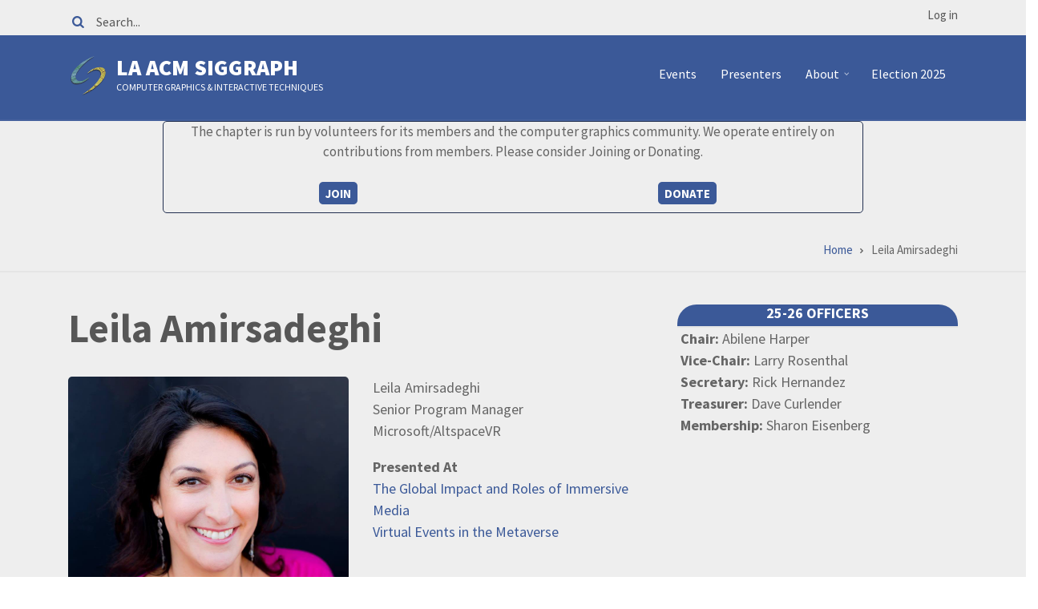

--- FILE ---
content_type: text/html; charset=UTF-8
request_url: https://lasiggraph.org/bio/presenter/amirsadeghi-leila
body_size: 48223
content:
<!DOCTYPE html>
<html lang="en" dir="ltr" prefix="content: http://purl.org/rss/1.0/modules/content/  dc: http://purl.org/dc/terms/  foaf: http://xmlns.com/foaf/0.1/  og: http://ogp.me/ns#  rdfs: http://www.w3.org/2000/01/rdf-schema#  schema: http://schema.org/  sioc: http://rdfs.org/sioc/ns#  sioct: http://rdfs.org/sioc/types#  skos: http://www.w3.org/2004/02/skos/core#  xsd: http://www.w3.org/2001/XMLSchema# ">
  <head>
    <meta charset="utf-8" />
<meta name="Generator" content="Drupal 8 (https://www.drupal.org)" />
<meta name="MobileOptimized" content="width" />
<meta name="HandheldFriendly" content="true" />
<meta name="viewport" content="width=device-width, initial-scale=1.0" />
<link rel="shortcut icon" href="/sites/default/files/favicon.ico" type="image/vnd.microsoft.icon" />
<link rel="canonical" href="https://lasiggraph.org/bio/presenter/amirsadeghi-leila" />
<link rel="shortlink" href="https://lasiggraph.org/node/1259" />
<link rel="revision" href="https://lasiggraph.org/bio/presenter/amirsadeghi-leila" />

    <title>Leila Amirsadeghi | LA ACM SIGGRAPH</title>
    <link rel="stylesheet" media="all" href="/core/assets/vendor/normalize-css/normalize.css?t971xv" />
<link rel="stylesheet" media="all" href="/core/misc/normalize-fixes.css?t971xv" />
<link rel="stylesheet" media="all" href="/libraries/superfish/css/superfish.css?t971xv" />
<link rel="stylesheet" media="all" href="/core/themes/stable/css/system/components/ajax-progress.module.css?t971xv" />
<link rel="stylesheet" media="all" href="/core/themes/stable/css/system/components/align.module.css?t971xv" />
<link rel="stylesheet" media="all" href="/core/themes/stable/css/system/components/autocomplete-loading.module.css?t971xv" />
<link rel="stylesheet" media="all" href="/core/themes/stable/css/system/components/fieldgroup.module.css?t971xv" />
<link rel="stylesheet" media="all" href="/core/themes/stable/css/system/components/container-inline.module.css?t971xv" />
<link rel="stylesheet" media="all" href="/core/themes/stable/css/system/components/clearfix.module.css?t971xv" />
<link rel="stylesheet" media="all" href="/core/themes/stable/css/system/components/details.module.css?t971xv" />
<link rel="stylesheet" media="all" href="/core/themes/stable/css/system/components/hidden.module.css?t971xv" />
<link rel="stylesheet" media="all" href="/core/themes/stable/css/system/components/item-list.module.css?t971xv" />
<link rel="stylesheet" media="all" href="/core/themes/stable/css/system/components/js.module.css?t971xv" />
<link rel="stylesheet" media="all" href="/core/themes/stable/css/system/components/nowrap.module.css?t971xv" />
<link rel="stylesheet" media="all" href="/core/themes/stable/css/system/components/position-container.module.css?t971xv" />
<link rel="stylesheet" media="all" href="/core/themes/stable/css/system/components/progress.module.css?t971xv" />
<link rel="stylesheet" media="all" href="/core/themes/stable/css/system/components/reset-appearance.module.css?t971xv" />
<link rel="stylesheet" media="all" href="/core/themes/stable/css/system/components/resize.module.css?t971xv" />
<link rel="stylesheet" media="all" href="/core/themes/stable/css/system/components/sticky-header.module.css?t971xv" />
<link rel="stylesheet" media="all" href="/core/themes/stable/css/system/components/system-status-counter.css?t971xv" />
<link rel="stylesheet" media="all" href="/core/themes/stable/css/system/components/system-status-report-counters.css?t971xv" />
<link rel="stylesheet" media="all" href="/core/themes/stable/css/system/components/system-status-report-general-info.css?t971xv" />
<link rel="stylesheet" media="all" href="/core/themes/stable/css/system/components/tabledrag.module.css?t971xv" />
<link rel="stylesheet" media="all" href="/core/themes/stable/css/system/components/tablesort.module.css?t971xv" />
<link rel="stylesheet" media="all" href="/core/themes/stable/css/system/components/tree-child.module.css?t971xv" />
<link rel="stylesheet" media="all" href="/core/themes/stable/css/views/views.module.css?t971xv" />
<link rel="stylesheet" media="all" href="/modules/contrib/webform/css/webform.form.css?t971xv" />
<link rel="stylesheet" media="all" href="/modules/contrib/webform/css/webform.element.details.toggle.css?t971xv" />
<link rel="stylesheet" media="all" href="/modules/contrib/webform/css/webform.element.message.css?t971xv" />
<link rel="stylesheet" media="all" href="/modules/contrib/calendar/css/calendar.css?t971xv" />
<link rel="stylesheet" media="all" href="/modules/contrib/calendar/css/calendar_multiday.css?t971xv" />
<link rel="stylesheet" media="all" href="/modules/contrib/webform/css/webform.theme.classy.css?t971xv" />
<link rel="stylesheet" media="all" href="/themes/contrib/conference_lite/css/base/typography.css?t971xv" />
<link rel="stylesheet" media="all" href="/themes/contrib/conference_lite/js/owl-carousel/assets/owl.carousel.min.css?t971xv" />
<link rel="stylesheet" media="all" href="/themes/contrib/conference_lite/js/owl-carousel/assets/owl.theme.default.min.css?t971xv" />
<link rel="stylesheet" media="all" href="//maxcdn.bootstrapcdn.com/bootstrap/4.0.0/css/bootstrap.min.css" />
<link rel="stylesheet" media="all" href="/themes/contrib/conference_lite/css/base/elements.css?t971xv" />
<link rel="stylesheet" media="all" href="/themes/contrib/conference_lite/css/base/layout.css?t971xv" />
<link rel="stylesheet" media="all" href="/themes/contrib/conference_lite/css/base/local-base.css?t971xv" />
<link rel="stylesheet" media="all" href="/core/themes/classy/css/components/action-links.css?t971xv" />
<link rel="stylesheet" media="all" href="/core/themes/classy/css/components/button.css?t971xv" />
<link rel="stylesheet" media="all" href="/core/themes/classy/css/components/collapse-processed.css?t971xv" />
<link rel="stylesheet" media="all" href="/core/themes/classy/css/components/container-inline.css?t971xv" />
<link rel="stylesheet" media="all" href="/core/themes/classy/css/components/details.css?t971xv" />
<link rel="stylesheet" media="all" href="/core/themes/classy/css/components/exposed-filters.css?t971xv" />
<link rel="stylesheet" media="all" href="/core/themes/classy/css/components/field.css?t971xv" />
<link rel="stylesheet" media="all" href="/core/themes/classy/css/components/form.css?t971xv" />
<link rel="stylesheet" media="all" href="/core/themes/classy/css/components/icons.css?t971xv" />
<link rel="stylesheet" media="all" href="/core/themes/classy/css/components/inline-form.css?t971xv" />
<link rel="stylesheet" media="all" href="/core/themes/classy/css/components/item-list.css?t971xv" />
<link rel="stylesheet" media="all" href="/core/themes/classy/css/components/link.css?t971xv" />
<link rel="stylesheet" media="all" href="/core/themes/classy/css/components/links.css?t971xv" />
<link rel="stylesheet" media="all" href="/core/themes/classy/css/components/menu.css?t971xv" />
<link rel="stylesheet" media="all" href="/core/themes/classy/css/components/more-link.css?t971xv" />
<link rel="stylesheet" media="all" href="/core/themes/classy/css/components/tabledrag.css?t971xv" />
<link rel="stylesheet" media="all" href="/core/themes/classy/css/components/tableselect.css?t971xv" />
<link rel="stylesheet" media="all" href="/core/themes/classy/css/components/tablesort.css?t971xv" />
<link rel="stylesheet" media="all" href="/core/themes/classy/css/components/tabs.css?t971xv" />
<link rel="stylesheet" media="all" href="/core/themes/classy/css/components/textarea.css?t971xv" />
<link rel="stylesheet" media="all" href="/core/themes/classy/css/components/ui-dialog.css?t971xv" />
<link rel="stylesheet" media="all" href="/core/themes/classy/css/components/messages.css?t971xv" />
<link rel="stylesheet" media="all" href="/core/themes/classy/css/components/node.css?t971xv" />
<link rel="stylesheet" media="all" href="/core/themes/classy/css/components/progress.css?t971xv" />
<link rel="stylesheet" media="all" href="/themes/contrib/conference_lite/css/components/alert.css?t971xv" />
<link rel="stylesheet" media="all" href="/themes/contrib/conference_lite/css/components/accordion.css?t971xv" />
<link rel="stylesheet" media="all" href="/themes/contrib/conference_lite/css/components/block.css?t971xv" />
<link rel="stylesheet" media="all" href="/themes/contrib/conference_lite/css/components/buttons.css?t971xv" />
<link rel="stylesheet" media="all" href="/themes/contrib/conference_lite/css/components/contact-info.css?t971xv" />
<link rel="stylesheet" media="all" href="/themes/contrib/conference_lite/css/components/call-to-action.css?t971xv" />
<link rel="stylesheet" media="all" href="/themes/contrib/conference_lite/css/components/credit-cards.css?t971xv" />
<link rel="stylesheet" media="all" href="/themes/contrib/conference_lite/css/components/dropdowns.css?t971xv" />
<link rel="stylesheet" media="all" href="/themes/contrib/conference_lite/css/components/more-links.css?t971xv" />
<link rel="stylesheet" media="all" href="/themes/contrib/conference_lite/css/components/fa-icons-list.css?t971xv" />
<link rel="stylesheet" media="all" href="/themes/contrib/conference_lite/css/components/forms.css?t971xv" />
<link rel="stylesheet" media="all" href="/themes/contrib/conference_lite/css/components/field-taxonomy-term.css?t971xv" />
<link rel="stylesheet" media="all" href="/themes/contrib/conference_lite/css/components/highlights.css?t971xv" />
<link rel="stylesheet" media="all" href="/themes/contrib/conference_lite/css/components/icons-list.css?t971xv" />
<link rel="stylesheet" media="all" href="/themes/contrib/conference_lite/css/components/social-links.css?t971xv" />
<link rel="stylesheet" media="all" href="/themes/contrib/conference_lite/css/components/social-media.css?t971xv" />
<link rel="stylesheet" media="all" href="/themes/contrib/conference_lite/css/components/item-list.css?t971xv" />
<link rel="stylesheet" media="all" href="/themes/contrib/conference_lite/css/components/inline-list.css?t971xv" />
<link rel="stylesheet" media="all" href="/themes/contrib/conference_lite/css/components/image-overlay.css?t971xv" />
<link rel="stylesheet" media="all" href="/themes/contrib/conference_lite/css/components/node-links.css?t971xv" />
<link rel="stylesheet" media="all" href="/themes/contrib/conference_lite/css/components/separators.css?t971xv" />
<link rel="stylesheet" media="all" href="/themes/contrib/conference_lite/css/components/subscribe-forms.css?t971xv" />
<link rel="stylesheet" media="all" href="/themes/contrib/conference_lite/css/components/search.css?t971xv" />
<link rel="stylesheet" media="all" href="/themes/contrib/conference_lite/css/components/site-branding.css?t971xv" />
<link rel="stylesheet" media="all" href="/themes/contrib/conference_lite/css/components/static-promoted-images-grid.css?t971xv" />
<link rel="stylesheet" media="all" href="/themes/contrib/conference_lite/css/components/pricing-tables.css?t971xv" />
<link rel="stylesheet" media="all" href="/themes/contrib/conference_lite/css/components/text-blocks.css?t971xv" />
<link rel="stylesheet" media="all" href="/themes/contrib/conference_lite/css/components/tables.css?t971xv" />
<link rel="stylesheet" media="all" href="/themes/contrib/conference_lite/css/components/tabs.css?t971xv" />
<link rel="stylesheet" media="all" href="/themes/contrib/conference_lite/css/components/team-members.css?t971xv" />
<link rel="stylesheet" media="all" href="/themes/contrib/conference_lite/css/components/pills.css?t971xv" />
<link rel="stylesheet" media="all" href="/themes/contrib/conference_lite/css/components/progress-bars.css?t971xv" />
<link rel="stylesheet" media="all" href="/themes/contrib/conference_lite/css/components/layout-switcher.css?t971xv" />
<link rel="stylesheet" media="all" href="/themes/contrib/conference_lite/css/components/language-switcher.css?t971xv" />
<link rel="stylesheet" media="all" href="/themes/contrib/conference_lite/css/components/menu.css?t971xv" />
<link rel="stylesheet" media="all" href="/themes/contrib/conference_lite/css/components/username.css?t971xv" />
<link rel="stylesheet" media="all" href="/themes/contrib/conference_lite/css/components/views.css?t971xv" />
<link rel="stylesheet" media="all" href="/themes/contrib/conference_lite/fonts/fontello/css/fontello.css?t971xv" />
<link rel="stylesheet" media="all" href="/themes/contrib/conference_lite/css/components/flexslider.css?t971xv" />
<link rel="stylesheet" media="all" href="/themes/contrib/conference_lite/css/components/timeline.css?t971xv" />
<link rel="stylesheet" media="all" href="/themes/contrib/conference_lite/css/components/icon-features.css?t971xv" />
<link rel="stylesheet" media="all" href="/themes/contrib/conference_lite/css/components/view-articles-grid.css?t971xv" />
<link rel="stylesheet" media="all" href="/themes/contrib/conference_lite/css/components/background-image-block.css?t971xv" />
<link rel="stylesheet" media="all" href="/themes/contrib/conference_lite/css/components/messages.css?t971xv" />
<link rel="stylesheet" media="all" href="/themes/contrib/conference_lite/css/components/tooltip.css?t971xv" />
<link rel="stylesheet" media="all" href="/themes/contrib/conference_lite/css/components/in-page-navigation.css?t971xv" />
<link rel="stylesheet" media="all" href="/themes/contrib/conference_lite/css/components/owl-carousel-global.css?t971xv" />
<link rel="stylesheet" media="all" href="/themes/contrib/conference_lite/css/components/view-speakers-carousel.css?t971xv" />
<link rel="stylesheet" media="all" href="/themes/contrib/conference_lite/css/components/node-article.css?t971xv" />
<link rel="stylesheet" media="all" href="/themes/contrib/conference_lite/css/components/node.css?t971xv" />
<link rel="stylesheet" media="all" href="/themes/contrib/conference_lite/css/components/breadcrumb.css?t971xv" />
<link rel="stylesheet" media="all" href="/themes/contrib/conference_lite/css/components/to-top.css?t971xv" />
<link rel="stylesheet" media="all" href="/themes/contrib/conference_lite/css/components/fixed-header.css?t971xv" />
<link rel="stylesheet" media="all" href="/themes/contrib/conference_lite/css/components/local-components.css?t971xv" />
<link rel="stylesheet" media="all" href="//use.fontawesome.com/releases/v5.0.8/css/all.css" />
<link rel="stylesheet" media="print" href="/themes/contrib/conference_lite/css/theme/article-print.css?t971xv" />
<link rel="stylesheet" media="all" href="//fonts.googleapis.com/css?family=Source+Sans+Pro:400,700,900,400italic,700italic,900italic&amp;subset=latin,greek" />
<link rel="stylesheet" media="all" href="//fonts.googleapis.com/css?family=Source+Code+Pro&amp;subset=latin,latin-ext" />
<link rel="stylesheet" media="all" href="//fonts.googleapis.com/css?family=PT+Serif:400,700,400italic,700italic&amp;subset=latin,latin-ext" />
<link rel="stylesheet" media="all" href="/themes/contrib/conference_lite/css/theme/color-blue.css?t971xv" />
<link rel="stylesheet" media="all" href="/themes/contrib/conference_lite/css/theme/local-theme.css?t971xv" />

    
<!--[if lte IE 8]>
<script src="/sites/default/files/js/js_VtafjXmRvoUgAzqzYTA3Wrjkx9wcWhjP0G4ZnnqRamA.js"></script>
<![endif]-->
<script src="/core/assets/vendor/modernizr/modernizr.min.js?v=3.3.1"></script>

  </head>
  <body class="layout-one-sidebar layout-sidebar-second wide hff-02 pff-02 sff-02 slff-02 paragraph-responsive-typography-enabled fixed-header-enabled slideout-side-right page-node-1259 path-node page-node-type-bios">
        <a href="#main-content" class="visually-hidden focusable skip-link">
      Skip to main content
    </a>
    
      <div class="dialog-off-canvas-main-canvas" data-off-canvas-main-canvas>
    
<div class="page-container">

          <div class="header-container">

      
                      <div class="clearfix header-top region--dark-typography region--white-background region--no-paddings">
          <div class="container">
                        <div class="clearfix header-top__container"
              >
              <div class="row">
                                  <div class="col-md-6 col-lg-9">
                                        <div class="clearfix header-top__section header-top-first">
                        <div class="region region-header-top-first">
    <div class="search-block-form clearfix block block-search container-inline" data-drupal-selector="search-block-form" id="block-conference-lite-search" role="search">
  
    
      <form action="/search/node" method="get" id="search-block-form" accept-charset="UTF-8">
  <div class="js-form-item form-item js-form-type-search form-type-search js-form-item-keys form-item-keys form-no-label">
      <label for="edit-keys" class="visually-hidden">Search</label>
        <input title="Enter the terms you wish to search for." placeholder="Search..." data-drupal-selector="edit-keys" type="search" id="edit-keys" name="keys" value="" size="15" maxlength="128" class="form-search" />

        </div>
<div data-drupal-selector="edit-actions" class="form-actions js-form-wrapper form-wrapper" id="edit-actions"><input class="search-form__submit button js-form-submit form-submit" data-drupal-selector="edit-submit" type="submit" id="edit-submit" value="Search" />
</div>

</form>

  </div>

  </div>

                    </div>
                                      </div>
                                                  <div class="col-md-6 col-lg-3">
                                        <div class="clearfix header-top__section header-top-second">
                        <div class="region region-header-top-second">
    <div id="block-useraccountmenu" class="clearfix block block-superfish block-superfishaccount">
  
    
      <div class="content">
      
<ul id="superfish-account" class="menu sf-menu sf-account sf-horizontal sf-style-none">
  
<li id="account-userlogout" class="sf-depth-1 sf-no-children"><a href="/user/login" class="sf-depth-1">Log in</a></li>
</ul>

    </div>
  </div>

  </div>

                    </div>
                                      </div>
                              </div>
            </div>
                      </div>
        </div>
              
                      <header role="banner" class="clearfix header region--light-typography region--colored-background fixed-width two-columns">
          <div class="container">
                        <div class="clearfix header__container">
              <div class="row">
                                                  <div class="col-lg-4">
                                        <div class="clearfix header__section header-first">
                        <div class="region region-header-first">
    <div id="block-conference-lite-branding" class="clearfix site-branding block block-system block-system-branding-block">
  
    
    <div class="logo-and-site-name-wrapper clearfix">
          <div class="logo">
        <a href="/" title="Home" rel="home" class="site-branding__logo">
          <img src="/sites/default/files/LASig-Color-Transparent-50x50.png" alt="Home" />
        </a>
      </div>
              <div class="site-name site-branding__name">
        <a href="/" title="Home" rel="home">LA ACM SIGGRAPH</a>
      </div>
              <div class="site-slogan site-branding__slogan">Computer Graphics &amp; Interactive Techniques</div>
      </div>
</div>

  </div>

                    </div>
                                      </div>
                                                  <div class="col-lg-8">
                                        <div class="clearfix header__section header-second">
                        <div class="region region-header">
    <div id="block-mainnavigation" class="clearfix block block-superfish block-superfishmain">
  
    
      <div class="content">
      
<ul id="superfish-main" class="menu sf-menu sf-main sf-horizontal sf-style-none">
  
<li id="main-views-viewviewsseasonall-seasons" class="sf-depth-1 sf-no-children"><a href="/seasons" title="All events by season" class="sf-depth-1">Events</a></li><li id="main-views-viewviewspresenterspage-1" class="sf-depth-1 sf-no-children"><a href="/presenters" class="sf-depth-1">Presenters</a></li><li id="main-menu-link-content912dbd41-e5dc-4663-9ccb-6ac783981ea9" class="sf-depth-1 menuparent"><a href="/about" title="About the Chapter" class="sf-depth-1 menuparent">About</a><ul><li id="main-menu-link-content0e9898dd-67b0-4769-ae47-eacf3b34439d" class="sf-depth-2 sf-no-children"><a href="/volunteers" title="Looking to help out?" class="sf-depth-2">Volunteers</a></li><li id="main-menu-link-contente36e9a29-09e5-4c62-9dcd-a15855bca69f" class="sf-depth-2 menuparent"><a href="/about/executive-council" title="Who runs the Chapter" class="sf-depth-2 menuparent">Executive Council</a><ul><li id="main-menu-link-content303d47a6-8cf7-4492-bee8-5663c7b9ad00" class="sf-depth-3 sf-no-children"><a href="/about/executive-council/duties-chair" title="Duties of the Chair" class="sf-depth-3">Chair</a></li><li id="main-menu-link-content7c2a5a5a-c4c2-418f-b472-609bc4103a82" class="sf-depth-3 sf-no-children"><a href="/about/executive-council/duties-vice-chair" title="Duties of the Vice-Chair" class="sf-depth-3">Vice-Chair</a></li><li id="main-menu-link-contentfded13c3-48d2-4c6e-9ee9-575dfed10651" class="sf-depth-3 sf-no-children"><a href="/about/executive-council/duties-secretary" title="Duties of the Secretary" class="sf-depth-3">Secretary</a></li><li id="main-menu-link-content041fcb42-c468-4321-8a0e-6482761c95ee" class="sf-depth-3 sf-no-children"><a href="/about/executive-council/duties-treasurer" title="Duties of the Treasurer" class="sf-depth-3">Treasurer</a></li><li id="main-menu-link-contentc7d5d55a-5340-452a-a7d9-cce8cf5c01a5" class="sf-depth-3 sf-no-children"><a href="/about/executive-council/duties-membership" class="sf-depth-3">Membership</a></li></ul></li><li id="main-menu-link-contentd09269ec-f3b1-4d41-882d-8e0d53d6b5d8" class="sf-depth-2 sf-no-children"><a href="/lash" title="LA Siggraph History" class="sf-depth-2">History</a></li><li id="main-menu-link-content0135c17c-b3ab-43a8-8118-93d931df4d5f" class="sf-depth-2 sf-no-children"><a href="/about/press" title="Chapter press information" class="sf-depth-2">Press</a></li></ul></li><li id="main-menu-link-content0d3c33ef-a952-4112-978b-885afdfbbc8e" class="sf-depth-1 sf-no-children"><a href="/vote/2025" class="sf-depth-1">Election 2025</a></li>
</ul>

    </div>
  </div>

  </div>

                    </div>
                                      </div>
                              </div>
            </div>
                      </div>
        </header>
              
    </div>
      
    
          <div id="banner" class="clearfix banner region--dark-typography region--white-background region--no-block-paddings region--no-paddings">
      <div class="container-fluid">
                <div class="clearfix banner__container">
          <div class="row">
            <div class="col-12">
              <div class="banner__section">
                  <div class="region region-banner">
    <div id="block-joindonate" class="clearfix block block-block-content block-block-contente5308ddc-355a-4796-8510-e7b0458c1c9a">
  
    
      <div class="content">
      
            <div class="clearfix text-formatted field field--name-body field--type-text-with-summary field--label-hidden field__item"><div class="row">
<div class="col-sm-2"> </div>
<div class="col-sm-8">
<div class="leading-text">
<p>The chapter is run by volunteers for its members and the computer graphics community. We operate entirely on contributions from members. Please consider Joining or Donating.</p>
</div>
<div class="row">
<div class="col-md-6 center"><span><a class="button button--hover-style-2" href="/join">Join</a></span></div>
<div class="col-md-6 center"><span><a class="button button--hover-style-2" href="/donate">Donate</a></span></div>
</div>
</div>
<div class="col-sm-2"> </div>
</div>
</div>
      
    </div>
  </div>

  </div>

              </div>
            </div>
          </div>
        </div>
              </div>
    </div>
      
      <div class="system-messages clearfix">
      <div class="container-fluid">
        <div class="row">
          <div class="col-12">
              <div class="region region-system-messages">
    <div id="block-conference-lite-breadcrumbs" class="clearfix block block-system block-system-breadcrumb-block">
  
    
      <div class="content">
      
  <nav class="breadcrumb" role="navigation" aria-labelledby="system-breadcrumb">
    <h2 id="system-breadcrumb" class="visually-hidden">Breadcrumb</h2>
    <ol class="breadcrumb__items">
          <li class="breadcrumb__item">
        <span class="breadcrumb__item-separator fas fa-angle-right"></span>
                  <a href="/">
            <span>Home</span>
          </a>
              </li>
          <li class="breadcrumb__item">
        <span class="breadcrumb__item-separator fas fa-angle-right"></span>
                  <span>Leila Amirsadeghi</span>
              </li>
        </ol>
  </nav>

    </div>
  </div>
<div data-drupal-messages-fallback class="hidden"></div>

  </div>

          </div>
        </div>
      </div>
    </div>
  
  
  
        <div id="main-content" class="clearfix main-content region--dark-typography region--white-background  region--no-separator">
      <div class="container">
        <div class="clearfix main-content__container">
          <div class="row">
            <section class="col-lg-8">
                            <div class="clearfix main-content__section"
                >
                                    <div class="region region-content">
    <div id="block-conference-lite-page-title" class="clearfix block block-core block-page-title-block">
  
    
      <div class="content">
      
  <h1 class="title page-title"><span class="field field--name-title field--type-string field--label-hidden">Leila Amirsadeghi</span>
</h1>


    </div>
  </div>
<div id="block-conference-lite-content" class="clearfix block block-system block-system-main-block">
  
    
      <div class="content">
      

<article data-history-node-id="1259" role="article" about="/bio/presenter/amirsadeghi-leila" class="node node--type-bios node--view-mode-full clearfix">
  <div class="node__container">
        <div class="node__main-content clearfix">
      <header class="node__header">
          
        </header>
        
<!-- node--bios--full template -->
  <div class="node__main-content-section">
	<div class='custom-content-display'>
		<div class='row'>
			<div class='col-md-6'>
				
            <div class="field field--name-field-picture field--type-image field--label-hidden field__item">  <img src="/sites/default/files/images/bios/LeilaAmirsadeghi-20210319.jpg" width="960" height="960" alt="" typeof="foaf:Image" />

</div>
      
			</div>
			<div class='col-md-6'>
				<div class='full-name'>
					
            <div class="field field--name-field-first-name field--type-string field--label-hidden field__item">Leila </div>
       
            <div class="field field--name-field-last-name field--type-string field--label-hidden field__item">Amirsadeghi</div>
      
				</div>
				<div class='work-details'>
					
            <div class="field field--name-field-job-title field--type-string field--label-hidden field__item">Senior Program Manager</div>
       
            <div class="field field--name-field-presenter-company field--type-string-long field--label-hidden field__item">Microsoft/AltspaceVR</div>
      
				</div>
				<div class='event-list'>
					  <div class="field field--name-field-presentation-event-title field--type-entity-reference field--label-above field--entity-reference-target-type-node clearfix">
    <div class="field__label">Presented At</div>
          <div class="field__items">
              <div class="field__item"><a href="/event/global-impact-and-roles-immersive-media" hreflang="en">The Global Impact and Roles of Immersive Media</a></div>
          <div class="field__item"><a href="/event/virtual-events-metaverse" hreflang="en">Virtual Events in the Metaverse</a></div>
              </div>
      </div>

				</div>
			</div>
		</div>
		
            <div class="clearfix text-formatted field field--name-body field--type-text-with-summary field--label-hidden field__item"><p>Leila has over 20 years in Entertainment, Technology &amp; Event Production developing digital products across mobile, web, OTT, AR &amp; VR, while launching award-winning marketing campaigns for brands and startups. Her experience includes working with Microsoft, Two Bit Circus, Disney, Cleanbox Technology, Warner Bros, Meow Wolf and Universal Studios.</p>
<p>Leila has produced large-scale events and festivals, launched several location-based experiences and was co-creator/producer of the <a href="https://www.youtube.com/watch?v=tvwO__oBKZ0">Unreal Garden</a>, the world's first mass mixed reality location-based experience. Planning and producing events and experiences in the virtual and real worlds, including, F.E.A.S.T (immersive dining), <a href="https://brcvr.org/">BRCv</a> (Burning Man 2020), Baba Yaga (Red Carpet VR Film Premiere), E3 AR pop-up, and more. Leila’s career in immersive started in 2007 with a project for Adobe MAX using projectors and Wii remotes, and an AR experience for Playmates toys in 2008.</p>
<p>Leila is co-author of the book <strong><a href="https://www.igi-global.com/gateway/book/236585"><u>A Handbook of Research on the Global Impacts &amp; Roles of Immersive Media</u></a></strong>, released in March 2020. Leila leads XR consultancy <a href="https://www.meshconnects.com/">MESH</a>, is a founding member of <a href="https://activations.space/">Spatial Activations</a>, a creative consultancy launched by Vince Kadlubek (Meow Wolf, and <a href="https://collimation.tv/">Collimation</a>, a music industry XR production company, serves as the interim CMO at <a href="https://www.enklu.com/">Enklu</a>, and also works with a number of companies as consultant, curator, producer and advisor, including <a href="https://area15.com/">AREA15</a>, LBX Immersive, Keyframe Entertainment and PortalsXR.</p>
<p>Leila is a member of <a href="https://aixr.org/">AIXR</a>’s LBE Advisory Board and continues to push the boundaries of what is possible in XR. She is working on new pioneering location-based and virtual experiences due to launch in 2021 and 2022. Leila has been a Burner since 2002 and a Black Rock Ranger since 2007.</p>
</div>
      
	</div>
  </div>
  
  
    </div>
  </div>
</article>

    </div>
  </div>

  </div>

                              </div>
                          </section>
                                      <aside class="col-lg-4">
                                <section class="sidebar__section sidebar-second clearfix"
                  >
                    <div class="region region-sidebar-second">
    <div id="block-2526officers" class="clearfix block block-block-content block-block-content08cbfdcd-f191-4b20-99b1-f5ba3cffafb7">
  
      <h2 class="title">25-26 Officers</h2>
    
      <div class="content">
      
            <div class="clearfix text-formatted field field--name-body field--type-text-with-summary field--label-hidden field__item"><div class="lasig-leadership">
<div class="lasig-elected">
<ul>
<li><span class="lasig-leadership-title">Chair:</span> Abilene Harper</li>
<li><span class="lasig-leadership-title">Vice-Chair:</span> Larry Rosenthal</li>
<li><span class="lasig-leadership-title">Secretary:</span> Rick Hernandez</li>
<li><span class="lasig-leadership-title">Treasurer:</span> Dave Curlender</li>
<li><span class="lasig-leadership-title">Membership:</span> Sharon Eisenberg</li>
</ul>
</div>
</div>
</div>
      
    </div>
  </div>

  </div>

                </section>
                              </aside>
                      </div>
        </div>
      </div>
    </div>
    
          <div id="content-bottom" class="clearfix content-bottom region--light-typography region--black-background region--no-separator region--no-paddings">
      <div class="container-fluid">
                <div class="clearfix content-bottom__container"
          >
          <div class="row">
                          <div class="col-12">
                                <div class="clearfix content-bottom__section content-bottom-first">
                    <div class="region region-content-bottom-first">
    <div id="block-announcementssignup" class="clearfix block block-block-content block-block-content2c4dca22-7877-483a-bca4-cf61be2fc296">
  
      <h2 class="title">Announcements Sign-up</h2>
    
      <div class="content">
      
            <div class="clearfix text-formatted field field--name-body field--type-text-with-summary field--label-hidden field__item"><p>Join the Chapter's Announcement list and receive messages about each upcoming event. Average email frequency less than once per week.</p>
</div>
      
  <div class="field field--name-field-email field--type-webform field--label-inline clearfix">
    <div class="field__label">Email</div>
              <div class="field__item"><form class="webform-submission-form webform-submission-add-form webform-submission-announcements-form webform-submission-announcements-add-form webform-submission-announcements-block_content-14-form webform-submission-announcements-block_content-14-add-form js-webform-submit-once js-webform-details-toggle webform-details-toggle" data-drupal-selector="webform-submission-announcements-block-content-14-add-form" action="/bio/presenter/amirsadeghi-leila" method="post" id="webform-submission-announcements-block-content-14-add-form" accept-charset="UTF-8">
  
  <div class="col-xl-4 js-form-item form-item js-form-type-email form-type-email js-form-item-email form-item-email form-no-label">
      <label for="edit-email" class="visually-hidden js-form-required form-required">Email</label>
        <input data-webform-required-error="Email field is required" data-drupal-selector="edit-email" type="email" id="edit-email" name="email" value="" size="60" maxlength="254" placeholder="Email" class="form-email required" required="required" aria-required="true" />

        </div>
<div class="col-xl-4 js-form-item form-item js-form-type-textfield form-type-textfield js-form-item-name form-item-name form-no-label">
      <label for="edit-name" class="visually-hidden">Name</label>
        <input data-drupal-selector="edit-name" type="text" id="edit-name" name="name" value="" size="60" maxlength="255" placeholder="Your name" class="form-text" />

        </div>
<div class="col-md-2 form-actions webform-actions js-form-wrapper form-wrapper" data-drupal-selector="edit-actions" id="edit-actions"><input class="webform-button--submit button button--primary js-form-submit form-submit" data-drupal-selector="edit-actions-submit" type="submit" id="edit-actions-submit" name="op" value="Sign Up" />

</div>
<input autocomplete="off" data-drupal-selector="form-ztuwil1-cpf2fqude5mklm464yrxeucjqokafqej2ka" type="hidden" name="form_build_id" value="form-ztUwIl1_CPF2FqUdE5MKlm464YRXEUCjQokAfqEj2KA" />
<input data-drupal-selector="edit-webform-submission-announcements-block-content-14-add-form" type="hidden" name="form_id" value="webform_submission_announcements_block_content_14_add_form" />


  
</form>
</div>
          </div>

    </div>
  </div>

  </div>

                </div>
                              </div>
                                  </div>
        </div>
              </div>
    </div>
      
  
  
  
  
  
          <div id="highlighted" class="clearfix highlighted region--dark-typography region--white-background region--no-separator">
      <div class="container">
                <div class="clearfix highlighted__container"
          >
          <div class="row">
            <div class="col-12">
              <div class="clearfix highlighted__section">
                  <div class="region region-highlighted">
    <div class="views-element-container clearfix block block-views block-views-blockevents-block-recent-events" id="block-views-block-events-block-recent-events">
  
      <h2 class="title">Recent Events</h2>
    
      <div class="content">
      <div><!-- template: views-view.html.twig -->
<div class="special-class view view-events view-id-events view-display-id-block_recent_events js-view-dom-id-ab82b1a6e3ccc6c3927b5a1e090fda19ba57b64d7bf00971d364c7067d260327">
  
    
      
      <div class="view-content row">
          <div class="col-md-3"><div class="views-field views-field-field-postcard"><div class="field-content">  <a href="/event/immersion-scale-where-lbe-fits-xr-market" hreflang="en"><img src="/sites/default/files/styles/full_width_content_4col/public/events/postcards/LBEsiggraph1.png?itok=sANPLCQR" width="240" height="152" alt="" typeof="foaf:Image" class="image-style-full-width-content-4col" />

</a>
</div></div><div class="views-field views-field-field-event-dateonly"><div class="field-content"><time datetime="2025-10-15T01:00:00Z" class="datetime">14 Oct 2025</time>
</div></div></div>
    <div class="col-md-3"><div class="views-field views-field-field-postcard"><div class="field-content">  <a href="/event/betanight-bluevishnu" hreflang="en"><img src="/sites/default/files/styles/full_width_content_4col/public/events/postcards/1000014635.png?itok=I_gVnH_9" width="240" height="148" alt="" typeof="foaf:Image" class="image-style-full-width-content-4col" />

</a>
</div></div><div class="views-field views-field-field-event-dateonly"><div class="field-content"><time datetime="2025-12-06T01:03:00Z" class="datetime">5 Dec 2025</time>
</div></div></div>
    <div class="col-md-3"><div class="views-field views-field-field-postcard"><div class="field-content">  <a href="/event/pioneers-perspective-computer-graphics-aerospace" hreflang="en"><img src="/sites/default/files/styles/full_width_content_4col/public/events/postcards/1000009740.jpg?itok=hSplmRzm" width="240" height="240" alt="" typeof="foaf:Image" class="image-style-full-width-content-4col" />

</a>
</div></div><div class="views-field views-field-field-event-dateonly"><div class="field-content"><time datetime="2025-09-10T01:00:00Z" class="datetime">9 Sep 2025</time>
</div></div></div>
    <div class="col-md-3"><div class="views-field views-field-field-postcard"><div class="field-content">  <a href="/event/tour-unreal-engine-56" hreflang="en"><img src="/sites/default/files/styles/full_width_content_4col/public/events/postcards/Unreal2025_EventFlyer_02.jpg?itok=hq9dg8TY" width="240" height="180" alt="" typeof="foaf:Image" class="image-style-full-width-content-4col" />

</a>
</div></div><div class="views-field views-field-field-event-dateonly"><div class="field-content"><time datetime="2025-11-12T02:00:00Z" class="datetime">11 Nov 2025</time>
</div></div></div>

    </div>
  
          </div>
</div>

    </div>
  </div>

  </div>

              </div>
            </div>
          </div>
        </div>
              </div>
    </div>
      
  
          <footer id="footer" class="clearfix footer region--light-typography region--colored-background region--no-separator ">
      <div class="container">
        <div class="clearfix footer__container">
          <div class="row">
                          <div class="col-md-6 col-lg-3">
                                <div class="clearfix footer__section footer-first"
                  >
                    <div class="region region-footer-first">
    <nav role="navigation" aria-labelledby="block-socialmedia-menu" id="block-socialmedia" class="clearfix block block-menu navigation menu--social-media">
      
  <h2 id="block-socialmedia-menu">Social Media</h2>
  

        
              <ul class="clearfix menu">
                    <li class="menu-item">
        <a href="https://www.youtube.com/channel/UCtdowJJZRzqWt-_vvm1WbfQ" title="CHapter&#039;s YouTube channel">YouTube</a>
              </li>
                <li class="menu-item">
        <a href="https://www.meetup.com/Los-Angeles-3D-Graphics-Meetup/" title="Chapter&#039;s page on Meetup.com">Meetup</a>
              </li>
                <li class="menu-item">
        <a href="https://www.linkedin.com/company/la-acm-siggraph/" title="Chapter&#039;s page on LinkedIn.com">LinkedIn</a>
              </li>
                <li class="menu-item">
        <a href="https://www.facebook.com/LosAngeles.ACM.Siggraph" title="Chapter&#039;s page on Facebook.com">Facebook</a>
              </li>
        </ul>
  


  </nav>

  </div>

                </div>
                              </div>
                                      <div class="col-md-6 col-lg-3">
                                <div class="clearfix footer__section footer-second"
                  >
                    <div class="region region-footer-second">
    <nav role="navigation" aria-labelledby="block-quicklinks-menu" id="block-quicklinks" class="clearfix block block-menu navigation menu--quick-links">
      
  <h2 id="block-quicklinks-menu">Quick Links</h2>
  

        
              <ul class="clearfix menu">
                    <li class="menu-item">
        <a href="/events/next" title="Next scheduled event">Next Event</a>
              </li>
                <li class="menu-item">
        <a href="/about/by-laws" title="The Chapter By-Laws" data-drupal-link-system-path="node/21">By Laws</a>
              </li>
                <li class="menu-item">
        <a href="/about/executive-council" title="The current executive Council" data-drupal-link-system-path="node/24">Executive Council</a>
              </li>
        </ul>
  


  </nav>

  </div>

                </div>
                              </div>
                        <div class="clearfix d-none d-md-block d-lg-none"></div>
                          <div class="col-md-6 col-lg-3">
                                <div class="clearfix footer__section footer-third"
                  >
                    <div class="region region-footer-third">
    <nav role="navigation" aria-labelledby="block-externallinks-menu" id="block-externallinks" class="clearfix block block-menu navigation menu--external-links">
      
  <h2 id="block-externallinks-menu">External Links</h2>
  

        
              <ul class="clearfix menu">
                    <li class="menu-item">
        <a href="https://www.siggraph.org/" title="Special Intrest Group - computer GRAPHics and interactive techniques">ACM SIGGRAPH</a>
              </li>
                <li class="menu-item">
        <a href="https://www.acm.org/" title="Association of Computing Machinery - sponsoring organization">ACM</a>
              </li>
        </ul>
  


  </nav>

  </div>

                </div>
                              </div>
                        <div class="clearfix d-none d-sm-block d-md-none d-none d-sm-block d-md-none"></div>
                          <div class="col-md-6 col-lg-3">
                                <div class="clearfix footer__section footer-fourth"
                  >
                    <div class="region region-footer-fourth">
    <nav role="navigation" aria-labelledby="block-secondarylinks-menu" id="block-secondarylinks" class="clearfix block block-menu navigation menu--secondary-links">
      
  <h2 id="block-secondarylinks-menu">Secondary links</h2>
  

        
              <ul class="clearfix menu">
                    <li class="menu-item">
        <a href="/sponsors" title="How to help the chapter" data-drupal-link-system-path="node/3">Sponsorship</a>
              </li>
                <li class="menu-item">
        <a href="/privacy" title="Privacy policy of LA ACM SIGGRAPH" data-drupal-link-system-path="node/1266">Privacy</a>
              </li>
                <li class="menu-item">
        <a href="/cookies" title="The Chapter&#039;s statement on Cookies" data-drupal-link-system-path="node/1267">Cookies</a>
              </li>
        </ul>
  


  </nav>

  </div>

                </div>
                              </div>
                                  </div>
        </div>
      </div>
    </footer>
      
  
          <div id="subfooter" class="clearfix subfooter region--dark-typography region--white-background region--separator-border-top ">
      <div class="container">
                <div class="clearfix subfooter__container">
          <div class="row">
                          <div class="col-12 text-center">
                                <div class="clearfix subfooter__section subfooter-first">
                    <div class="region region-sub-footer-first">
    <div id="block-copyright" class="clearfix block block-block-content block-block-contentfbaff60d-5426-476e-92f0-190f1fa95b9b">
  
    
      <div class="content">
      
            <div class="clearfix text-formatted field field--name-body field--type-text-with-summary field--label-hidden field__item"><p>Powered by Drupal 8 &amp; <a href="https://www.drupal.org/project/conference_lite" target="">Conference Lite</a>. Developed and maintained by <a href="https://realism.com/"><img src="/themes/contrib/conference_lite/images/dr-logo_50x50_transparent.png" /></a> <a href="https://realism.com/">Daly Realism</a></p>
<p>© 2020, Los Angeles Professional Chapter of ACM SIGGRAPH. All rights reserved.</p>
</div>
      
    </div>
  </div>

  </div>

                </div>
                              </div>
                                  </div>
        </div>
              </div>
    </div>
      
        <div class="to-top"><i class="fas fa-angle-double-up"></i></div>
    
</div>

  </div>

    
    <script type="application/json" data-drupal-selector="drupal-settings-json">{"path":{"baseUrl":"\/","scriptPath":null,"pathPrefix":"","currentPath":"node\/1259","currentPathIsAdmin":false,"isFront":false,"currentLanguage":"en"},"pluralDelimiter":"\u0003","suppressDeprecationErrors":true,"ajaxPageState":{"libraries":"calendar\/calendar.theme,classy\/base,classy\/messages,classy\/node,conference_lite\/background-image-block,conference_lite\/bootstrap-cdn,conference_lite\/breadcrumb,conference_lite\/color-blue,conference_lite\/fixed-header,conference_lite\/fontawesome,conference_lite\/fontawesome-css,conference_lite\/fonts-id-02,conference_lite\/fonts-pt-serif,conference_lite\/fonts-sourcecodepro,conference_lite\/global-styling,conference_lite\/in-page-navigation,conference_lite\/local-stylesheets,conference_lite\/messages,conference_lite\/node,conference_lite\/node-article,conference_lite\/owl-carousel-speakers-init,conference_lite\/to-top,conference_lite\/tooltip,core\/html5shiv,core\/normalize,superfish\/superfish,superfish\/superfish_hoverintent,superfish\/superfish_smallscreen,superfish\/superfish_supersubs,superfish\/superfish_supposition,views\/views.module,webform\/webform.element.details.save,webform\/webform.element.details.toggle,webform\/webform.element.message,webform\/webform.form,webform\/webform.form.submit_once,webform\/webform.theme.classy","theme":"conference_lite","theme_token":null},"ajaxTrustedUrl":{"\/search\/node":true,"form_action_p_pvdeGsVG5zNF_XLGPTvYSKCf43t8qZYSwcfZl2uzM":true},"conference_lite":{"flexsliderInPageInit":{"inPageSliderEffect":"slide"},"inPageNavigation":{"inPageNavigationOffset":74},"transparentHeader":{"transparentHeaderOpacity":0.84999999999999997779553950749686919152736663818359375},"slideoutInit":{"slideoutSide":"right","slideoutTouchSwipe":false}},"superfish":{"superfish-main":{"id":"superfish-main","sf":{"animation":{"opacity":"show","height":"show"},"speed":"fast"},"plugins":{"smallscreen":{"mode":"window_width","title":"Main navigation"},"supposition":true,"supersubs":true}},"superfish-account":{"id":"superfish-account","sf":{"animation":{"opacity":"show","height":"show"},"speed":"fast"},"plugins":{"smallscreen":{"mode":"window_width","title":"User account menu"},"supposition":true,"supersubs":true}}},"user":{"uid":0,"permissionsHash":"cc9bf102bd5d87a1ddd682371718522d608881c6690dae1028c63634a2d9397e"}}</script>
<script src="/sites/default/files/js/js_Xd7jmFzhvHEVWPOhOUbW18b0sFFUJ0WESbUfcNSAa68.js"></script>
<script src="//cdnjs.cloudflare.com/ajax/libs/popper.js/1.12.9/umd/popper.min.js"></script>
<script src="//maxcdn.bootstrapcdn.com/bootstrap/4.0.0/js/bootstrap.min.js"></script>
<script src="//use.fontawesome.com/releases/v5.0.8/js/all.js"></script>
<script src="/sites/default/files/js/js_e_FJXGisxwCq_p-qAMJQ242wF-v_z_b_3-mOyxDM1qo.js"></script>

  </body>
</html>


--- FILE ---
content_type: text/css
request_url: https://lasiggraph.org/themes/contrib/conference_lite/css/components/alert.css?t971xv
body_size: 93
content:
/**
 * @file
 * Visual styles for Conference Lite's alerts.
 */
.header-top-highlighted__section .alert {
  padding: 10px 0;
  margin: 0;
  font-size: 14px;
}
.alert .close {
  opacity: 1;
  filter: alpha(opacity=1);
  text-shadow: none;
  padding: 0 10px;
  height: 100%;
  top: -6px;
  right: 0;
  font-size: 34px;
}
.alert .close:hover {
  color: inherit;
}


--- FILE ---
content_type: text/css
request_url: https://lasiggraph.org/themes/contrib/conference_lite/css/components/accordion.css?t971xv
body_size: 4318
content:
/**
 * @file
 * Visual styles for Conference Lite's accordions.
 */

/*Style 1*/
.collapse-group {
  margin: 0 0 25px 0;
  border-width: 1px;
  border-style: solid;
  border-color: #eaeaea;
  -webkit-border-radius: 5px;
  -moz-border-radius: 5px;
  border-radius: 5px;
  overflow: hidden;
}
.collapse-group .card {
  -webkit-border-radius: 0px;
  -moz-border-radius: 0px;
  border-radius: 0px;
  border-width: 0 0 1px 0;
  border-color: #eaeaea;
  background-color: transparent;
  box-shadow: none;
}
.collapse-group .card:last-child {
  border-bottom: none;
}
.collapse-group .card + .card {
  margin: 0;
}
.card-header {
  background-color: #ffffff;
  border-bottom: none;
  padding: 0;
  -webkit-border-radius: 0;
  -moz-border-radius: 0;
  -o-border-radius: 0;
  border-radius: 0;
}
.card-title {
  margin-bottom: 0;
}
.card-title a {
  font-weight: 500;
  font-size: 18px;
  padding: 15px 20px;
  display: inline-block;
  width: 100%;
  text-decoration: none;
  display: inline-block;
  background-color: #f4f4f4;
  border-bottom-width: 1px;
  border-bottom-style: solid;
  border-bottom-color: #eaeaea;
  color: #575757;
}
.card-title a:focus,
.card-title a:hover {
  color: #575757;
}
.headings-wide-spacing-enabled .card-title a {
  letter-spacing: 0.25em;
  text-transform: uppercase;
}
.card-title a.collapsed {
  background-color: #ffffff;
  border-bottom-color: transparent;
}
.card:last-child .card-title a:not(.collapsed) {
  border-radius: 0;
}
.card-title a:hover,
.card-title a:focus {
  background-color: #f4f4f4;
}
.card:first-child .card-title a {
  border-radius: 5px 5px 0 0;
}
.card:last-child .card-title a {
  border-radius: 0 0 5px 5px;
}
.card-header--trigger-icon .card-title a {
  position: relative;
  padding-right: 65px;
}
.card-header--trigger-icon .card-title a:after {
  font-family: "fontello";
  content: "\f13a";
  -webkit-transition: background-color 0.2s ease-in-out;
  -moz-transition: background-color 0.2s ease-in-out;
  -ms-transition: background-color 0.2s ease-in-out;
  -o-transition: background-color 0.2s ease-in-out;
  transition: background-color 0.2s ease-in-out;
  position: absolute;
  top: 50%;
  margin-top: -10px;
  text-align: center;
  font-size: 20px;
  line-height: 1;
  right: 20px;
  -webkit-border-radius: 100%;
  -moz-border-radius: 100%;
  -o-border-radius: 100%;
  border-radius: 100%;
}
.headings-wide-spacing-enabled .card-header--trigger-icon .card-title a:after {
  letter-spacing: 0;
}
.card-header--trigger-icon .card-title a.collapsed:after {
  content: "\f139";
}
.card-title span {
  display: inline-block;
  padding-right: 5px;
}
.card-body {
  padding: 20px;
  background-color: #fff;
  color: #2d2d2d;
  border-top-color: #eaeaea;
}
.panel-default > .panel-heading + .panel-collapse > .panel-body {
}
.card:last-child .card-body {
  border-radius: 0 0 5px 5px;
}

/*accrodions @colored-regions*/
.region--gray-background .card-title a {
  background-color: #ffffff;
}

/*Style 2*/
.collapse-group.collapse-group--style-2 {
  border-width: 0px;
  -webkit-border-radius: 0px;
  -moz-border-radius: 0px;
  border-radius: 0px;
  overflow: visible;
}
.collapse-group.collapse-group--style-2 .card {
  border-width: 0;
}
.collapse-group.collapse-group--style-2 .card + .card {
  margin-top: 10px;
}
.collapse-group.collapse-group--style-2 .card-header {
  background-color: transparent;
}
.collapse-group.collapse-group--style-2 .card .card-title a {
  border-radius: 5px;
  color: #ffffff;
}
.collapse-group.collapse-group--style-2 .card-header--trigger-icon .card-title a {
  padding-right: 35px;
  border-width: 1px;
  border-style: solid;
  border-color: transparent;
}
.collapse-group.collapse-group--style-2 .card-header--trigger-icon .card-title a:after {
  font-family: "Fontello";
  content: "\e800";
  right: 20px;
  font-size: 18px;
  line-height: 1;
}
.collapse-group.collapse-group--style-2 .card-header--trigger-icon .card-title a.collapsed:after {
  content: "\e801";
}
.collapse-group.collapse-group--style-2 .card-body {
  background-color: transparent;
  color: inherit;
  border-top: none;
  padding: 15px 25px;
}

/*Style 2 @colored regions*/
.region--light-typography .collapse-group.collapse-group--style-2 .card-header--trigger-icon .card-title a.collapsed {
  background-color: transparent;
  color: #ffffff;
  border-color: #ffffff;
}
.region--light-typography .collapse-group.collapse-group--style-2 .card-header--trigger-icon .card-title a,
.region--light-typography .collapse-group.collapse-group--style-2 .card-header--trigger-icon .card-title a:hover {
  background-color: #ffffff;
}


--- FILE ---
content_type: text/css
request_url: https://lasiggraph.org/themes/contrib/conference_lite/css/components/call-to-action.css?t971xv
body_size: 146
content:
/**
 * @file
 * Visual styles for Conference Lite's contact info block.
 */
.container-fluid .call-to-action {
  max-width: 1140px;
  margin: 0 auto;
}
.call-to-action h2.title {
  margin-top: 0;
  margin-bottom: 30px;
}
.call-to-action h5 {
  font-weight: 400;
}
.node--type-mt-product .call-to-action {
  margin-bottom: 100px;
}
@media (max-width: 575px) {
  .call-to-action h2.title {
    font-size: 48px;
  }
}

--- FILE ---
content_type: text/css
request_url: https://lasiggraph.org/themes/contrib/conference_lite/css/components/field-taxonomy-term.css?t971xv
body_size: 2517
content:
/**
 * @file
 * Visual styles for taxonomy terms in Conference Lite.
 */
.field--entity-reference-target-type-taxonomy-term,
.field--entity-reference-target-type-taxonomy-term.field__item {
  margin: 20px 0;
  position: relative;
  padding-left: 30px;
  padding-top: 8px;
}
.field--entity-reference-target-type-taxonomy-term:before,
.field--entity-reference-target-type-taxonomy-term.field__item:before {
  content: "\f19c";
  font-family: "fontello";
  left: 1px;
  padding-left: 0px;
  font-size: 16px;
  position: absolute;
  top: 15px;
}
.field--entity-reference-target-type-taxonomy-term.field--label-hidden:before,
.field--entity-reference-target-type-taxonomy-term.field--label-hidden.field__item:before {
  top: 8px;
}
.field--entity-reference-target-type-taxonomy-term.field--label-inline:before,
.field--entity-reference-target-type-taxonomy-term.field--label-inline.field__item:before {
  top: 15px;
}

/*taxonomy terms icon when label is above*/
.field--label-above.field--entity-reference-target-type-taxonomy-term {
  padding-left: 0;
}
.field--label-above.field--entity-reference-target-type-taxonomy-term:before {
  content: "";
  font-family: "";
}
.field--label-above.field--entity-reference-target-type-taxonomy-term .field__label {
  position: relative;
}
.field--label-above.field--entity-reference-target-type-taxonomy-term .field__label:before {
  content: "\f19c";
  font-family: "fontello";
  padding-right: 10px;
}

/*taxonomy terms icon when label is inline*/
.field--label-inline.field--entity-reference-target-type-taxonomy-term .field__items:before,
.field--label-inline.field--entity-reference-target-type-taxonomy-term > .field__item:before {
  top: 18px;
}

/*taxonomy terms*/
.field--entity-reference-target-type-taxonomy-term + .field--entity-reference-target-type-taxonomy-term {
  margin-top: 0;
}
.field--entity-reference-target-type-taxonomy-term .field__item {
  display: inline-block;
  vertical-align: top;
  margin: 0 2px 5px 0;
}
.field--entity-reference-target-type-taxonomy-term.field--label-inline .field__item {
  margin: 3px 2px 3px 0;
}
.field--entity-reference-target-type-taxonomy-term .field__item a,
.field--entity-reference-target-type-taxonomy-term.field__item a {
  display: inline-block;
  text-decoration: none;
  font-size: 16px;
}
.field--entity-reference-target-type-taxonomy-term .field__item a:hover,
.field--entity-reference-target-type-taxonomy-term.field__item a:hover {
  text-decoration: underline;
}
.field--entity-reference-target-type-taxonomy-term .field__item a:after {
  content: ",";
}
.field--entity-reference-target-type-taxonomy-term .field__item:last-child a:after {
  content: "";
}
.field--name-field-mt-affiliation-image {
  margin-bottom: 30px;
}
.vocabulary-mt-affiliations {
  margin-bottom: 50px;
}


--- FILE ---
content_type: text/css
request_url: https://lasiggraph.org/themes/contrib/conference_lite/css/components/social-media.css?t971xv
body_size: -157
content:
/**
 * @file
 * Visual styles for Conference Lite's social media.
 */
.social-media img {
  border-radius: 0;
}


--- FILE ---
content_type: text/css
request_url: https://lasiggraph.org/themes/contrib/conference_lite/css/components/separators.css?t971xv
body_size: 59
content:
/**
 * @file
 * Visual styles for Conference Lite's separators.
 */
.separator {
  width: 60px;
  height: 5px;
  margin: 20px auto;
  display: block;
  border-radius: 10px;
}
.separator--gray {
  background-color: #e4e8ed;
}
.separator--white {
  background-color: #ffffff;
}
.separator--black {
  background-color: #232323;
}


--- FILE ---
content_type: text/css
request_url: https://lasiggraph.org/themes/contrib/conference_lite/css/components/progress-bars.css?t971xv
body_size: 74
content:
/**
 * @file
 * Visual styles for Conference Lite's progress bars.
 */
.progress {
  border-radius: 0;
}
.progress-title {
	font-size: 12px;
  font-weight: 600;
  padding-top: 10px;
}
.headings-wide-spacing-enabled .progress-title {
  letter-spacing: 0.25em;
  text-transform: uppercase;
}
.progress-bar-gray {
  background-color: #767676;
}


--- FILE ---
content_type: text/css
request_url: https://lasiggraph.org/themes/contrib/conference_lite/css/components/language-switcher.css?t971xv
body_size: 88
content:
/**
 * @file
 * Visual styles for Conference Lite's language switcher.
 */
.block-language ul {
  padding-left: 0;
  list-style: none;
}
.block-language ul li {
  padding: 5px 0 5px 20px;
  position: relative;
}
.block-language ul li:before {
  font-family: "fontello";
  content: "\e804";
  position: absolute;
  left: 0;
  top: 10px;
  font-size: 14px
}


--- FILE ---
content_type: text/css
request_url: https://lasiggraph.org/themes/contrib/conference_lite/css/components/node-article.css?t971xv
body_size: 3359
content:
/**
 * @file
 * Visual styles for Conference Lite's article content type.
 */
.node--type-article .node__meta {
  margin-bottom: 0;
}
.node--type-article .node__meta-item {
  display: inline-block;
  margin-right: 15px;
  font-size: 16px;
}
.node--type-article .node__meta-item .svg-inline--fa {
  margin-right: 5px;
  font-size: 14px;
}
.node--type-article .node__meta-date-item {
  display: inline-block;
}
.node--type-article .image-wrapper {
  position: relative;
}
.node--type-article .image-wrapper .node__meta-date {
  position: absolute;
  background-color: #ffffff;
  left: 15px;
  bottom: 15px;
  border-radius: 5px;
  padding: 10px;
  color: #575757;
  text-align: center;
  border-width: 0px;
  border-style: solid;
  border-color: transparent;
}
.node--type-article .image-wrapper .day {
  font-size: 35px;
  font-weight: 600;
  display: block;
  line-height: 1;
}
.node--type-article .image-wrapper .month-year {
  font-size: 14px;
  font-weight: 500;
}
.node--type-article .node__header {
  margin-bottom: 1em;
}
.node--type-article .node__meta .inline-list {
  margin-top: 0;
  margin-bottom: 0;
}
.page-node-type-article .page-title {
  margin-bottom: 10px;
  font-size: 30px;
}

/* article layout */
.node--type-article .node__side {
  float: left;
  width: 75px;
  padding-right: 20px;
  min-height: 1px;
}
.node--type-article .node__side + .node__main-content {
  overflow: hidden;
}
@media (max-width: 575px) {
  .node--type-article .node__side {
    margin-top: 10px;
  }
}

/*article header*/
.node--type-article .node__submitted-info {
  font-size: 11px;
}

/*user info*/
.node__user-info {
  background-color: #f6f6f6;
  padding: 35px;
  margin-top: 45px;
  margin-bottom: 55px;
}
.node__user-info .user-picture {
  margin-bottom: 10px;
}
.node__user-info .user-full-name {
  font-size: 24px;
  color: #575757;
  font-weight: 600;
}
.node__user-info .user-signature {
  color: #656565;
}
@media (min-width: 575px) {
  .node__user-info .user-picture {
    margin-right: 30px;
    float: left;
    max-width: 115px;
    max-height: 115px;
  }
  .node__user-info .user-picture ~ .user-full-name,
  .node__user-info .user-picture ~ .user-signature {
    margin-left: 115px;
  }
}

/*article teaser*/
.view-content .node--view-mode-teaser.node--type-article {
  padding-bottom: 20px;
}
.node--view-mode-teaser.node--type-article .images-container {
  margin-bottom: 20px;
}
.node--view-mode-teaser.node--type-article .node__header h2 {
  margin-bottom: 5px;
}
.node--view-mode-teaser.node--type-article .node__header h2 a {
  color: #575757;
}
.node--view-mode-teaser.node--type-article .node__header h2 a:hover {
  text-decoration: none;
}
.node--view-mode-teaser.node--type-article .field--entity-reference-target-type-taxonomy-term,
.node--view-mode-teaser.node--type-article .field--entity-reference-target-type-taxonomy-term.field__item {
  margin-bottom: 0;
  margin-top: 5px;
}
.node--view-mode-teaser.node--type-article .node__links {
  margin-top: 20px;
}
.node--view-mode-teaser.node--type-article .node__meta-date {
  background-color: #ffffff;
  left: 15px;
  bottom: 15px;
  border-radius: 5px;
  padding: 10px;
  color: #575757;
  text-align: center;
  border-width: 1px;
  border-style: solid;
  border-color: #e4e4e4;
  display: inline-block;
  margin-bottom: 15px;
}
.node--view-mode-teaser.node--type-article .image-wrapper .node__meta-date {
  margin-bottom: 0;
}
.node--view-mode-teaser.node--type-article .day {
  font-size: 35px;
  font-weight: 600;
  display: block;
  line-height: 1;
}
.node--view-mode-teaser.node--type-article .month-year {
  font-size: 14px;
  font-weight: 500;
}


--- FILE ---
content_type: text/css
request_url: https://lasiggraph.org/themes/contrib/conference_lite/css/components/breadcrumb.css?t971xv
body_size: 1629
content:
/**
 * @file
 * Styles for Conference Lite's breadcrumbs.
 */
.breadcrumb {
  margin: 0;
  padding: 0;
  background-color: transparent;
  position: relative;
  -webkit-border-radius: 0;
  -moz-border-radius: 0;
  border-radius: 0;
  text-align: right;
  border-bottom-width: 2px;
  border-bottom-style: solid;
  border-bottom-color: #e5e5e5;
}
.region--light-typography .breadcrumb {
  border-bottom-color: rgba(255, 255, 255, 0.3);
}
.breadcrumb__items {
  font-size: 0;
  padding: 0;
  margin: 0;
}
.breadcrumb__item {
  display: inline-block;
  overflow: hidden;
  vertical-align: top;
  line-height: 1.75;
  padding: 13px 0;
  font-size: 15px;
  font-weight: 400;
  color: #656565;
}
.breadcrumb__item a {
  text-decoration: none;
}
.region--light-typography .breadcrumb__item {
  color: #ffffff;
}
.region--light-typography .breadcrumb__item a {
  color: #ffffff;
}
.region--light-typography .breadcrumb__item a:hover {
  color: #ffffff;
}
.breadcrumb__item .breadcrumb__item-separator {
  display: inline-block;
  padding-left: 2px;
  font-size: 10px;
  vertical-align: middle;
  font-weight: 400;
  width: 20px;
}
.breadcrumb__item:first-child .breadcrumb__item-separator {
  display: none;
}
.container-fluid .breadcrumb {
  margin-left: -15px;
  margin-right: -15px;
}
.container-fluid .breadcrumb .breadcrumb__items {
  width: 100%;
  padding-left: 15px;
  padding-right: 15px;
}
@media (min-width: 578px) {
  .container-fluid .breadcrumb .breadcrumb__items {
    width: 510px;
    margin-left: auto;
    margin-right: auto;
    padding-left: 0;
    padding-right: 0;
  }
}
@media (min-width: 768px) {
  .container-fluid .breadcrumb .breadcrumb__items {
    width: 690px;
  }
}
@media (min-width: 992px) {
  .container-fluid .breadcrumb .breadcrumb__items {
    width: 930px;
  }
}
@media (min-width: 1200px) {
  .container-fluid .breadcrumb .breadcrumb__items {
    width: 1110px;
  }
}
